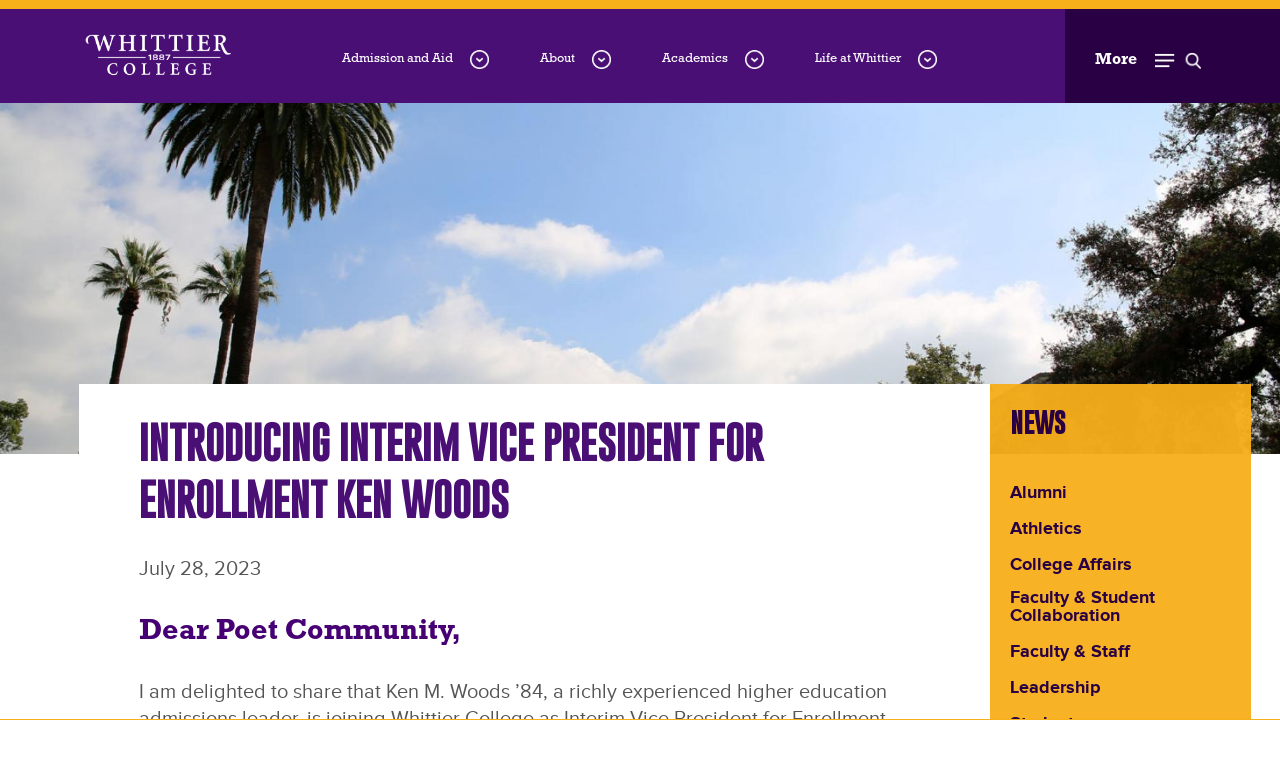

--- FILE ---
content_type: text/html; charset=UTF-8
request_url: https://whittier.edu/news/fri-07282023-1200-pm/introducing-interim-vice-president-enrollment-ken-woods
body_size: 24861
content:
<!DOCTYPE html>
<html lang="en" dir="ltr" prefix="content: http://purl.org/rss/1.0/modules/content/  dc: http://purl.org/dc/terms/  foaf: http://xmlns.com/foaf/0.1/  og: http://ogp.me/ns#  rdfs: http://www.w3.org/2000/01/rdf-schema#  schema: http://schema.org/  sioc: http://rdfs.org/sioc/ns#  sioct: http://rdfs.org/sioc/types#  skos: http://www.w3.org/2004/02/skos/core#  xsd: http://www.w3.org/2001/XMLSchema# ">
	<head>
		<link rel="apple-touch-icon" sizes="180x180" href="https://www.whittier.edu/themes/whittier/images/apple-touch-icon.png">
		<link rel="icon" type="image/png" sizes="32x32" href="https://www.whittier.edu/themes/whittier/images/favicon-32x32.png">
		<link rel="icon" type="image/png" sizes="16x16" href="https://www.whittier.edu/themes/whittier/images/favicon-16x16.png">
		<link rel="manifest" href="https://www.whittier.edu/themes/whittier/images/site.webmanifest">
		<link rel="mask-icon" href="https://www.whittier.edu/themes/whittier/images/safari-pinned-tab.svg" color="#5bbad5">
		<link rel="shortcut icon" href="https://www.whittier.edu/themes/whittier/images/whittierfav.png">
        <link rel="stylesheet" type="text/css" href="/themes/whittier/css/whittier-overrides.css">
		<meta name="msapplication-TileColor" content="#da532c">
		<meta name="msapplication-config" content="https://www.whittier.edu/themes/whittier/images/browserconfig.xml">
        <meta name="facebook-domain-verification" content="699cbfsvw4vcly52r90tr0r4vzdujz" />
		<meta name="theme-color" content="#ffffff">
		<meta charset="utf-8"><script type="text/javascript">(window.NREUM||(NREUM={})).init={ajax:{deny_list:["bam.nr-data.net"]},feature_flags:["soft_nav"]};(window.NREUM||(NREUM={})).loader_config={licenseKey:"cd39d78ef2",applicationID:"40798164",browserID:"40798269"};;/*! For license information please see nr-loader-rum-1.308.0.min.js.LICENSE.txt */
(()=>{var e,t,r={163:(e,t,r)=>{"use strict";r.d(t,{j:()=>E});var n=r(384),i=r(1741);var a=r(2555);r(860).K7.genericEvents;const s="experimental.resources",o="register",c=e=>{if(!e||"string"!=typeof e)return!1;try{document.createDocumentFragment().querySelector(e)}catch{return!1}return!0};var d=r(2614),u=r(944),l=r(8122);const f="[data-nr-mask]",g=e=>(0,l.a)(e,(()=>{const e={feature_flags:[],experimental:{allow_registered_children:!1,resources:!1},mask_selector:"*",block_selector:"[data-nr-block]",mask_input_options:{color:!1,date:!1,"datetime-local":!1,email:!1,month:!1,number:!1,range:!1,search:!1,tel:!1,text:!1,time:!1,url:!1,week:!1,textarea:!1,select:!1,password:!0}};return{ajax:{deny_list:void 0,block_internal:!0,enabled:!0,autoStart:!0},api:{get allow_registered_children(){return e.feature_flags.includes(o)||e.experimental.allow_registered_children},set allow_registered_children(t){e.experimental.allow_registered_children=t},duplicate_registered_data:!1},browser_consent_mode:{enabled:!1},distributed_tracing:{enabled:void 0,exclude_newrelic_header:void 0,cors_use_newrelic_header:void 0,cors_use_tracecontext_headers:void 0,allowed_origins:void 0},get feature_flags(){return e.feature_flags},set feature_flags(t){e.feature_flags=t},generic_events:{enabled:!0,autoStart:!0},harvest:{interval:30},jserrors:{enabled:!0,autoStart:!0},logging:{enabled:!0,autoStart:!0},metrics:{enabled:!0,autoStart:!0},obfuscate:void 0,page_action:{enabled:!0},page_view_event:{enabled:!0,autoStart:!0},page_view_timing:{enabled:!0,autoStart:!0},performance:{capture_marks:!1,capture_measures:!1,capture_detail:!0,resources:{get enabled(){return e.feature_flags.includes(s)||e.experimental.resources},set enabled(t){e.experimental.resources=t},asset_types:[],first_party_domains:[],ignore_newrelic:!0}},privacy:{cookies_enabled:!0},proxy:{assets:void 0,beacon:void 0},session:{expiresMs:d.wk,inactiveMs:d.BB},session_replay:{autoStart:!0,enabled:!1,preload:!1,sampling_rate:10,error_sampling_rate:100,collect_fonts:!1,inline_images:!1,fix_stylesheets:!0,mask_all_inputs:!0,get mask_text_selector(){return e.mask_selector},set mask_text_selector(t){c(t)?e.mask_selector="".concat(t,",").concat(f):""===t||null===t?e.mask_selector=f:(0,u.R)(5,t)},get block_class(){return"nr-block"},get ignore_class(){return"nr-ignore"},get mask_text_class(){return"nr-mask"},get block_selector(){return e.block_selector},set block_selector(t){c(t)?e.block_selector+=",".concat(t):""!==t&&(0,u.R)(6,t)},get mask_input_options(){return e.mask_input_options},set mask_input_options(t){t&&"object"==typeof t?e.mask_input_options={...t,password:!0}:(0,u.R)(7,t)}},session_trace:{enabled:!0,autoStart:!0},soft_navigations:{enabled:!0,autoStart:!0},spa:{enabled:!0,autoStart:!0},ssl:void 0,user_actions:{enabled:!0,elementAttributes:["id","className","tagName","type"]}}})());var p=r(6154),m=r(9324);let h=0;const v={buildEnv:m.F3,distMethod:m.Xs,version:m.xv,originTime:p.WN},b={consented:!1},y={appMetadata:{},get consented(){return this.session?.state?.consent||b.consented},set consented(e){b.consented=e},customTransaction:void 0,denyList:void 0,disabled:!1,harvester:void 0,isolatedBacklog:!1,isRecording:!1,loaderType:void 0,maxBytes:3e4,obfuscator:void 0,onerror:void 0,ptid:void 0,releaseIds:{},session:void 0,timeKeeper:void 0,registeredEntities:[],jsAttributesMetadata:{bytes:0},get harvestCount(){return++h}},_=e=>{const t=(0,l.a)(e,y),r=Object.keys(v).reduce((e,t)=>(e[t]={value:v[t],writable:!1,configurable:!0,enumerable:!0},e),{});return Object.defineProperties(t,r)};var w=r(5701);const x=e=>{const t=e.startsWith("http");e+="/",r.p=t?e:"https://"+e};var R=r(7836),k=r(3241);const A={accountID:void 0,trustKey:void 0,agentID:void 0,licenseKey:void 0,applicationID:void 0,xpid:void 0},S=e=>(0,l.a)(e,A),T=new Set;function E(e,t={},r,s){let{init:o,info:c,loader_config:d,runtime:u={},exposed:l=!0}=t;if(!c){const e=(0,n.pV)();o=e.init,c=e.info,d=e.loader_config}e.init=g(o||{}),e.loader_config=S(d||{}),c.jsAttributes??={},p.bv&&(c.jsAttributes.isWorker=!0),e.info=(0,a.D)(c);const f=e.init,m=[c.beacon,c.errorBeacon];T.has(e.agentIdentifier)||(f.proxy.assets&&(x(f.proxy.assets),m.push(f.proxy.assets)),f.proxy.beacon&&m.push(f.proxy.beacon),e.beacons=[...m],function(e){const t=(0,n.pV)();Object.getOwnPropertyNames(i.W.prototype).forEach(r=>{const n=i.W.prototype[r];if("function"!=typeof n||"constructor"===n)return;let a=t[r];e[r]&&!1!==e.exposed&&"micro-agent"!==e.runtime?.loaderType&&(t[r]=(...t)=>{const n=e[r](...t);return a?a(...t):n})})}(e),(0,n.US)("activatedFeatures",w.B)),u.denyList=[...f.ajax.deny_list||[],...f.ajax.block_internal?m:[]],u.ptid=e.agentIdentifier,u.loaderType=r,e.runtime=_(u),T.has(e.agentIdentifier)||(e.ee=R.ee.get(e.agentIdentifier),e.exposed=l,(0,k.W)({agentIdentifier:e.agentIdentifier,drained:!!w.B?.[e.agentIdentifier],type:"lifecycle",name:"initialize",feature:void 0,data:e.config})),T.add(e.agentIdentifier)}},384:(e,t,r)=>{"use strict";r.d(t,{NT:()=>s,US:()=>u,Zm:()=>o,bQ:()=>d,dV:()=>c,pV:()=>l});var n=r(6154),i=r(1863),a=r(1910);const s={beacon:"bam.nr-data.net",errorBeacon:"bam.nr-data.net"};function o(){return n.gm.NREUM||(n.gm.NREUM={}),void 0===n.gm.newrelic&&(n.gm.newrelic=n.gm.NREUM),n.gm.NREUM}function c(){let e=o();return e.o||(e.o={ST:n.gm.setTimeout,SI:n.gm.setImmediate||n.gm.setInterval,CT:n.gm.clearTimeout,XHR:n.gm.XMLHttpRequest,REQ:n.gm.Request,EV:n.gm.Event,PR:n.gm.Promise,MO:n.gm.MutationObserver,FETCH:n.gm.fetch,WS:n.gm.WebSocket},(0,a.i)(...Object.values(e.o))),e}function d(e,t){let r=o();r.initializedAgents??={},t.initializedAt={ms:(0,i.t)(),date:new Date},r.initializedAgents[e]=t}function u(e,t){o()[e]=t}function l(){return function(){let e=o();const t=e.info||{};e.info={beacon:s.beacon,errorBeacon:s.errorBeacon,...t}}(),function(){let e=o();const t=e.init||{};e.init={...t}}(),c(),function(){let e=o();const t=e.loader_config||{};e.loader_config={...t}}(),o()}},782:(e,t,r)=>{"use strict";r.d(t,{T:()=>n});const n=r(860).K7.pageViewTiming},860:(e,t,r)=>{"use strict";r.d(t,{$J:()=>u,K7:()=>c,P3:()=>d,XX:()=>i,Yy:()=>o,df:()=>a,qY:()=>n,v4:()=>s});const n="events",i="jserrors",a="browser/blobs",s="rum",o="browser/logs",c={ajax:"ajax",genericEvents:"generic_events",jserrors:i,logging:"logging",metrics:"metrics",pageAction:"page_action",pageViewEvent:"page_view_event",pageViewTiming:"page_view_timing",sessionReplay:"session_replay",sessionTrace:"session_trace",softNav:"soft_navigations",spa:"spa"},d={[c.pageViewEvent]:1,[c.pageViewTiming]:2,[c.metrics]:3,[c.jserrors]:4,[c.spa]:5,[c.ajax]:6,[c.sessionTrace]:7,[c.softNav]:8,[c.sessionReplay]:9,[c.logging]:10,[c.genericEvents]:11},u={[c.pageViewEvent]:s,[c.pageViewTiming]:n,[c.ajax]:n,[c.spa]:n,[c.softNav]:n,[c.metrics]:i,[c.jserrors]:i,[c.sessionTrace]:a,[c.sessionReplay]:a,[c.logging]:o,[c.genericEvents]:"ins"}},944:(e,t,r)=>{"use strict";r.d(t,{R:()=>i});var n=r(3241);function i(e,t){"function"==typeof console.debug&&(console.debug("New Relic Warning: https://github.com/newrelic/newrelic-browser-agent/blob/main/docs/warning-codes.md#".concat(e),t),(0,n.W)({agentIdentifier:null,drained:null,type:"data",name:"warn",feature:"warn",data:{code:e,secondary:t}}))}},1687:(e,t,r)=>{"use strict";r.d(t,{Ak:()=>d,Ze:()=>f,x3:()=>u});var n=r(3241),i=r(7836),a=r(3606),s=r(860),o=r(2646);const c={};function d(e,t){const r={staged:!1,priority:s.P3[t]||0};l(e),c[e].get(t)||c[e].set(t,r)}function u(e,t){e&&c[e]&&(c[e].get(t)&&c[e].delete(t),p(e,t,!1),c[e].size&&g(e))}function l(e){if(!e)throw new Error("agentIdentifier required");c[e]||(c[e]=new Map)}function f(e="",t="feature",r=!1){if(l(e),!e||!c[e].get(t)||r)return p(e,t);c[e].get(t).staged=!0,g(e)}function g(e){const t=Array.from(c[e]);t.every(([e,t])=>t.staged)&&(t.sort((e,t)=>e[1].priority-t[1].priority),t.forEach(([t])=>{c[e].delete(t),p(e,t)}))}function p(e,t,r=!0){const s=e?i.ee.get(e):i.ee,c=a.i.handlers;if(!s.aborted&&s.backlog&&c){if((0,n.W)({agentIdentifier:e,type:"lifecycle",name:"drain",feature:t}),r){const e=s.backlog[t],r=c[t];if(r){for(let t=0;e&&t<e.length;++t)m(e[t],r);Object.entries(r).forEach(([e,t])=>{Object.values(t||{}).forEach(t=>{t[0]?.on&&t[0]?.context()instanceof o.y&&t[0].on(e,t[1])})})}}s.isolatedBacklog||delete c[t],s.backlog[t]=null,s.emit("drain-"+t,[])}}function m(e,t){var r=e[1];Object.values(t[r]||{}).forEach(t=>{var r=e[0];if(t[0]===r){var n=t[1],i=e[3],a=e[2];n.apply(i,a)}})}},1738:(e,t,r)=>{"use strict";r.d(t,{U:()=>g,Y:()=>f});var n=r(3241),i=r(9908),a=r(1863),s=r(944),o=r(5701),c=r(3969),d=r(8362),u=r(860),l=r(4261);function f(e,t,r,a){const f=a||r;!f||f[e]&&f[e]!==d.d.prototype[e]||(f[e]=function(){(0,i.p)(c.xV,["API/"+e+"/called"],void 0,u.K7.metrics,r.ee),(0,n.W)({agentIdentifier:r.agentIdentifier,drained:!!o.B?.[r.agentIdentifier],type:"data",name:"api",feature:l.Pl+e,data:{}});try{return t.apply(this,arguments)}catch(e){(0,s.R)(23,e)}})}function g(e,t,r,n,s){const o=e.info;null===r?delete o.jsAttributes[t]:o.jsAttributes[t]=r,(s||null===r)&&(0,i.p)(l.Pl+n,[(0,a.t)(),t,r],void 0,"session",e.ee)}},1741:(e,t,r)=>{"use strict";r.d(t,{W:()=>a});var n=r(944),i=r(4261);class a{#e(e,...t){if(this[e]!==a.prototype[e])return this[e](...t);(0,n.R)(35,e)}addPageAction(e,t){return this.#e(i.hG,e,t)}register(e){return this.#e(i.eY,e)}recordCustomEvent(e,t){return this.#e(i.fF,e,t)}setPageViewName(e,t){return this.#e(i.Fw,e,t)}setCustomAttribute(e,t,r){return this.#e(i.cD,e,t,r)}noticeError(e,t){return this.#e(i.o5,e,t)}setUserId(e,t=!1){return this.#e(i.Dl,e,t)}setApplicationVersion(e){return this.#e(i.nb,e)}setErrorHandler(e){return this.#e(i.bt,e)}addRelease(e,t){return this.#e(i.k6,e,t)}log(e,t){return this.#e(i.$9,e,t)}start(){return this.#e(i.d3)}finished(e){return this.#e(i.BL,e)}recordReplay(){return this.#e(i.CH)}pauseReplay(){return this.#e(i.Tb)}addToTrace(e){return this.#e(i.U2,e)}setCurrentRouteName(e){return this.#e(i.PA,e)}interaction(e){return this.#e(i.dT,e)}wrapLogger(e,t,r){return this.#e(i.Wb,e,t,r)}measure(e,t){return this.#e(i.V1,e,t)}consent(e){return this.#e(i.Pv,e)}}},1863:(e,t,r)=>{"use strict";function n(){return Math.floor(performance.now())}r.d(t,{t:()=>n})},1910:(e,t,r)=>{"use strict";r.d(t,{i:()=>a});var n=r(944);const i=new Map;function a(...e){return e.every(e=>{if(i.has(e))return i.get(e);const t="function"==typeof e?e.toString():"",r=t.includes("[native code]"),a=t.includes("nrWrapper");return r||a||(0,n.R)(64,e?.name||t),i.set(e,r),r})}},2555:(e,t,r)=>{"use strict";r.d(t,{D:()=>o,f:()=>s});var n=r(384),i=r(8122);const a={beacon:n.NT.beacon,errorBeacon:n.NT.errorBeacon,licenseKey:void 0,applicationID:void 0,sa:void 0,queueTime:void 0,applicationTime:void 0,ttGuid:void 0,user:void 0,account:void 0,product:void 0,extra:void 0,jsAttributes:{},userAttributes:void 0,atts:void 0,transactionName:void 0,tNamePlain:void 0};function s(e){try{return!!e.licenseKey&&!!e.errorBeacon&&!!e.applicationID}catch(e){return!1}}const o=e=>(0,i.a)(e,a)},2614:(e,t,r)=>{"use strict";r.d(t,{BB:()=>s,H3:()=>n,g:()=>d,iL:()=>c,tS:()=>o,uh:()=>i,wk:()=>a});const n="NRBA",i="SESSION",a=144e5,s=18e5,o={STARTED:"session-started",PAUSE:"session-pause",RESET:"session-reset",RESUME:"session-resume",UPDATE:"session-update"},c={SAME_TAB:"same-tab",CROSS_TAB:"cross-tab"},d={OFF:0,FULL:1,ERROR:2}},2646:(e,t,r)=>{"use strict";r.d(t,{y:()=>n});class n{constructor(e){this.contextId=e}}},2843:(e,t,r)=>{"use strict";r.d(t,{G:()=>a,u:()=>i});var n=r(3878);function i(e,t=!1,r,i){(0,n.DD)("visibilitychange",function(){if(t)return void("hidden"===document.visibilityState&&e());e(document.visibilityState)},r,i)}function a(e,t,r){(0,n.sp)("pagehide",e,t,r)}},3241:(e,t,r)=>{"use strict";r.d(t,{W:()=>a});var n=r(6154);const i="newrelic";function a(e={}){try{n.gm.dispatchEvent(new CustomEvent(i,{detail:e}))}catch(e){}}},3606:(e,t,r)=>{"use strict";r.d(t,{i:()=>a});var n=r(9908);a.on=s;var i=a.handlers={};function a(e,t,r,a){s(a||n.d,i,e,t,r)}function s(e,t,r,i,a){a||(a="feature"),e||(e=n.d);var s=t[a]=t[a]||{};(s[r]=s[r]||[]).push([e,i])}},3878:(e,t,r)=>{"use strict";function n(e,t){return{capture:e,passive:!1,signal:t}}function i(e,t,r=!1,i){window.addEventListener(e,t,n(r,i))}function a(e,t,r=!1,i){document.addEventListener(e,t,n(r,i))}r.d(t,{DD:()=>a,jT:()=>n,sp:()=>i})},3969:(e,t,r)=>{"use strict";r.d(t,{TZ:()=>n,XG:()=>o,rs:()=>i,xV:()=>s,z_:()=>a});const n=r(860).K7.metrics,i="sm",a="cm",s="storeSupportabilityMetrics",o="storeEventMetrics"},4234:(e,t,r)=>{"use strict";r.d(t,{W:()=>a});var n=r(7836),i=r(1687);class a{constructor(e,t){this.agentIdentifier=e,this.ee=n.ee.get(e),this.featureName=t,this.blocked=!1}deregisterDrain(){(0,i.x3)(this.agentIdentifier,this.featureName)}}},4261:(e,t,r)=>{"use strict";r.d(t,{$9:()=>d,BL:()=>o,CH:()=>g,Dl:()=>_,Fw:()=>y,PA:()=>h,Pl:()=>n,Pv:()=>k,Tb:()=>l,U2:()=>a,V1:()=>R,Wb:()=>x,bt:()=>b,cD:()=>v,d3:()=>w,dT:()=>c,eY:()=>p,fF:()=>f,hG:()=>i,k6:()=>s,nb:()=>m,o5:()=>u});const n="api-",i="addPageAction",a="addToTrace",s="addRelease",o="finished",c="interaction",d="log",u="noticeError",l="pauseReplay",f="recordCustomEvent",g="recordReplay",p="register",m="setApplicationVersion",h="setCurrentRouteName",v="setCustomAttribute",b="setErrorHandler",y="setPageViewName",_="setUserId",w="start",x="wrapLogger",R="measure",k="consent"},5289:(e,t,r)=>{"use strict";r.d(t,{GG:()=>s,Qr:()=>c,sB:()=>o});var n=r(3878),i=r(6389);function a(){return"undefined"==typeof document||"complete"===document.readyState}function s(e,t){if(a())return e();const r=(0,i.J)(e),s=setInterval(()=>{a()&&(clearInterval(s),r())},500);(0,n.sp)("load",r,t)}function o(e){if(a())return e();(0,n.DD)("DOMContentLoaded",e)}function c(e){if(a())return e();(0,n.sp)("popstate",e)}},5607:(e,t,r)=>{"use strict";r.d(t,{W:()=>n});const n=(0,r(9566).bz)()},5701:(e,t,r)=>{"use strict";r.d(t,{B:()=>a,t:()=>s});var n=r(3241);const i=new Set,a={};function s(e,t){const r=t.agentIdentifier;a[r]??={},e&&"object"==typeof e&&(i.has(r)||(t.ee.emit("rumresp",[e]),a[r]=e,i.add(r),(0,n.W)({agentIdentifier:r,loaded:!0,drained:!0,type:"lifecycle",name:"load",feature:void 0,data:e})))}},6154:(e,t,r)=>{"use strict";r.d(t,{OF:()=>c,RI:()=>i,WN:()=>u,bv:()=>a,eN:()=>l,gm:()=>s,mw:()=>o,sb:()=>d});var n=r(1863);const i="undefined"!=typeof window&&!!window.document,a="undefined"!=typeof WorkerGlobalScope&&("undefined"!=typeof self&&self instanceof WorkerGlobalScope&&self.navigator instanceof WorkerNavigator||"undefined"!=typeof globalThis&&globalThis instanceof WorkerGlobalScope&&globalThis.navigator instanceof WorkerNavigator),s=i?window:"undefined"!=typeof WorkerGlobalScope&&("undefined"!=typeof self&&self instanceof WorkerGlobalScope&&self||"undefined"!=typeof globalThis&&globalThis instanceof WorkerGlobalScope&&globalThis),o=Boolean("hidden"===s?.document?.visibilityState),c=/iPad|iPhone|iPod/.test(s.navigator?.userAgent),d=c&&"undefined"==typeof SharedWorker,u=((()=>{const e=s.navigator?.userAgent?.match(/Firefox[/\s](\d+\.\d+)/);Array.isArray(e)&&e.length>=2&&e[1]})(),Date.now()-(0,n.t)()),l=()=>"undefined"!=typeof PerformanceNavigationTiming&&s?.performance?.getEntriesByType("navigation")?.[0]?.responseStart},6389:(e,t,r)=>{"use strict";function n(e,t=500,r={}){const n=r?.leading||!1;let i;return(...r)=>{n&&void 0===i&&(e.apply(this,r),i=setTimeout(()=>{i=clearTimeout(i)},t)),n||(clearTimeout(i),i=setTimeout(()=>{e.apply(this,r)},t))}}function i(e){let t=!1;return(...r)=>{t||(t=!0,e.apply(this,r))}}r.d(t,{J:()=>i,s:()=>n})},6630:(e,t,r)=>{"use strict";r.d(t,{T:()=>n});const n=r(860).K7.pageViewEvent},7699:(e,t,r)=>{"use strict";r.d(t,{It:()=>a,KC:()=>o,No:()=>i,qh:()=>s});var n=r(860);const i=16e3,a=1e6,s="SESSION_ERROR",o={[n.K7.logging]:!0,[n.K7.genericEvents]:!1,[n.K7.jserrors]:!1,[n.K7.ajax]:!1}},7836:(e,t,r)=>{"use strict";r.d(t,{P:()=>o,ee:()=>c});var n=r(384),i=r(8990),a=r(2646),s=r(5607);const o="nr@context:".concat(s.W),c=function e(t,r){var n={},s={},u={},l=!1;try{l=16===r.length&&d.initializedAgents?.[r]?.runtime.isolatedBacklog}catch(e){}var f={on:p,addEventListener:p,removeEventListener:function(e,t){var r=n[e];if(!r)return;for(var i=0;i<r.length;i++)r[i]===t&&r.splice(i,1)},emit:function(e,r,n,i,a){!1!==a&&(a=!0);if(c.aborted&&!i)return;t&&a&&t.emit(e,r,n);var o=g(n);m(e).forEach(e=>{e.apply(o,r)});var d=v()[s[e]];d&&d.push([f,e,r,o]);return o},get:h,listeners:m,context:g,buffer:function(e,t){const r=v();if(t=t||"feature",f.aborted)return;Object.entries(e||{}).forEach(([e,n])=>{s[n]=t,t in r||(r[t]=[])})},abort:function(){f._aborted=!0,Object.keys(f.backlog).forEach(e=>{delete f.backlog[e]})},isBuffering:function(e){return!!v()[s[e]]},debugId:r,backlog:l?{}:t&&"object"==typeof t.backlog?t.backlog:{},isolatedBacklog:l};return Object.defineProperty(f,"aborted",{get:()=>{let e=f._aborted||!1;return e||(t&&(e=t.aborted),e)}}),f;function g(e){return e&&e instanceof a.y?e:e?(0,i.I)(e,o,()=>new a.y(o)):new a.y(o)}function p(e,t){n[e]=m(e).concat(t)}function m(e){return n[e]||[]}function h(t){return u[t]=u[t]||e(f,t)}function v(){return f.backlog}}(void 0,"globalEE"),d=(0,n.Zm)();d.ee||(d.ee=c)},8122:(e,t,r)=>{"use strict";r.d(t,{a:()=>i});var n=r(944);function i(e,t){try{if(!e||"object"!=typeof e)return(0,n.R)(3);if(!t||"object"!=typeof t)return(0,n.R)(4);const r=Object.create(Object.getPrototypeOf(t),Object.getOwnPropertyDescriptors(t)),a=0===Object.keys(r).length?e:r;for(let s in a)if(void 0!==e[s])try{if(null===e[s]){r[s]=null;continue}Array.isArray(e[s])&&Array.isArray(t[s])?r[s]=Array.from(new Set([...e[s],...t[s]])):"object"==typeof e[s]&&"object"==typeof t[s]?r[s]=i(e[s],t[s]):r[s]=e[s]}catch(e){r[s]||(0,n.R)(1,e)}return r}catch(e){(0,n.R)(2,e)}}},8362:(e,t,r)=>{"use strict";r.d(t,{d:()=>a});var n=r(9566),i=r(1741);class a extends i.W{agentIdentifier=(0,n.LA)(16)}},8374:(e,t,r)=>{r.nc=(()=>{try{return document?.currentScript?.nonce}catch(e){}return""})()},8990:(e,t,r)=>{"use strict";r.d(t,{I:()=>i});var n=Object.prototype.hasOwnProperty;function i(e,t,r){if(n.call(e,t))return e[t];var i=r();if(Object.defineProperty&&Object.keys)try{return Object.defineProperty(e,t,{value:i,writable:!0,enumerable:!1}),i}catch(e){}return e[t]=i,i}},9324:(e,t,r)=>{"use strict";r.d(t,{F3:()=>i,Xs:()=>a,xv:()=>n});const n="1.308.0",i="PROD",a="CDN"},9566:(e,t,r)=>{"use strict";r.d(t,{LA:()=>o,bz:()=>s});var n=r(6154);const i="xxxxxxxx-xxxx-4xxx-yxxx-xxxxxxxxxxxx";function a(e,t){return e?15&e[t]:16*Math.random()|0}function s(){const e=n.gm?.crypto||n.gm?.msCrypto;let t,r=0;return e&&e.getRandomValues&&(t=e.getRandomValues(new Uint8Array(30))),i.split("").map(e=>"x"===e?a(t,r++).toString(16):"y"===e?(3&a()|8).toString(16):e).join("")}function o(e){const t=n.gm?.crypto||n.gm?.msCrypto;let r,i=0;t&&t.getRandomValues&&(r=t.getRandomValues(new Uint8Array(e)));const s=[];for(var o=0;o<e;o++)s.push(a(r,i++).toString(16));return s.join("")}},9908:(e,t,r)=>{"use strict";r.d(t,{d:()=>n,p:()=>i});var n=r(7836).ee.get("handle");function i(e,t,r,i,a){a?(a.buffer([e],i),a.emit(e,t,r)):(n.buffer([e],i),n.emit(e,t,r))}}},n={};function i(e){var t=n[e];if(void 0!==t)return t.exports;var a=n[e]={exports:{}};return r[e](a,a.exports,i),a.exports}i.m=r,i.d=(e,t)=>{for(var r in t)i.o(t,r)&&!i.o(e,r)&&Object.defineProperty(e,r,{enumerable:!0,get:t[r]})},i.f={},i.e=e=>Promise.all(Object.keys(i.f).reduce((t,r)=>(i.f[r](e,t),t),[])),i.u=e=>"nr-rum-1.308.0.min.js",i.o=(e,t)=>Object.prototype.hasOwnProperty.call(e,t),e={},t="NRBA-1.308.0.PROD:",i.l=(r,n,a,s)=>{if(e[r])e[r].push(n);else{var o,c;if(void 0!==a)for(var d=document.getElementsByTagName("script"),u=0;u<d.length;u++){var l=d[u];if(l.getAttribute("src")==r||l.getAttribute("data-webpack")==t+a){o=l;break}}if(!o){c=!0;var f={296:"sha512-+MIMDsOcckGXa1EdWHqFNv7P+JUkd5kQwCBr3KE6uCvnsBNUrdSt4a/3/L4j4TxtnaMNjHpza2/erNQbpacJQA=="};(o=document.createElement("script")).charset="utf-8",i.nc&&o.setAttribute("nonce",i.nc),o.setAttribute("data-webpack",t+a),o.src=r,0!==o.src.indexOf(window.location.origin+"/")&&(o.crossOrigin="anonymous"),f[s]&&(o.integrity=f[s])}e[r]=[n];var g=(t,n)=>{o.onerror=o.onload=null,clearTimeout(p);var i=e[r];if(delete e[r],o.parentNode&&o.parentNode.removeChild(o),i&&i.forEach(e=>e(n)),t)return t(n)},p=setTimeout(g.bind(null,void 0,{type:"timeout",target:o}),12e4);o.onerror=g.bind(null,o.onerror),o.onload=g.bind(null,o.onload),c&&document.head.appendChild(o)}},i.r=e=>{"undefined"!=typeof Symbol&&Symbol.toStringTag&&Object.defineProperty(e,Symbol.toStringTag,{value:"Module"}),Object.defineProperty(e,"__esModule",{value:!0})},i.p="https://js-agent.newrelic.com/",(()=>{var e={374:0,840:0};i.f.j=(t,r)=>{var n=i.o(e,t)?e[t]:void 0;if(0!==n)if(n)r.push(n[2]);else{var a=new Promise((r,i)=>n=e[t]=[r,i]);r.push(n[2]=a);var s=i.p+i.u(t),o=new Error;i.l(s,r=>{if(i.o(e,t)&&(0!==(n=e[t])&&(e[t]=void 0),n)){var a=r&&("load"===r.type?"missing":r.type),s=r&&r.target&&r.target.src;o.message="Loading chunk "+t+" failed: ("+a+": "+s+")",o.name="ChunkLoadError",o.type=a,o.request=s,n[1](o)}},"chunk-"+t,t)}};var t=(t,r)=>{var n,a,[s,o,c]=r,d=0;if(s.some(t=>0!==e[t])){for(n in o)i.o(o,n)&&(i.m[n]=o[n]);if(c)c(i)}for(t&&t(r);d<s.length;d++)a=s[d],i.o(e,a)&&e[a]&&e[a][0](),e[a]=0},r=self["webpackChunk:NRBA-1.308.0.PROD"]=self["webpackChunk:NRBA-1.308.0.PROD"]||[];r.forEach(t.bind(null,0)),r.push=t.bind(null,r.push.bind(r))})(),(()=>{"use strict";i(8374);var e=i(8362),t=i(860);const r=Object.values(t.K7);var n=i(163);var a=i(9908),s=i(1863),o=i(4261),c=i(1738);var d=i(1687),u=i(4234),l=i(5289),f=i(6154),g=i(944),p=i(384);const m=e=>f.RI&&!0===e?.privacy.cookies_enabled;function h(e){return!!(0,p.dV)().o.MO&&m(e)&&!0===e?.session_trace.enabled}var v=i(6389),b=i(7699);class y extends u.W{constructor(e,t){super(e.agentIdentifier,t),this.agentRef=e,this.abortHandler=void 0,this.featAggregate=void 0,this.loadedSuccessfully=void 0,this.onAggregateImported=new Promise(e=>{this.loadedSuccessfully=e}),this.deferred=Promise.resolve(),!1===e.init[this.featureName].autoStart?this.deferred=new Promise((t,r)=>{this.ee.on("manual-start-all",(0,v.J)(()=>{(0,d.Ak)(e.agentIdentifier,this.featureName),t()}))}):(0,d.Ak)(e.agentIdentifier,t)}importAggregator(e,t,r={}){if(this.featAggregate)return;const n=async()=>{let n;await this.deferred;try{if(m(e.init)){const{setupAgentSession:t}=await i.e(296).then(i.bind(i,3305));n=t(e)}}catch(e){(0,g.R)(20,e),this.ee.emit("internal-error",[e]),(0,a.p)(b.qh,[e],void 0,this.featureName,this.ee)}try{if(!this.#t(this.featureName,n,e.init))return(0,d.Ze)(this.agentIdentifier,this.featureName),void this.loadedSuccessfully(!1);const{Aggregate:i}=await t();this.featAggregate=new i(e,r),e.runtime.harvester.initializedAggregates.push(this.featAggregate),this.loadedSuccessfully(!0)}catch(e){(0,g.R)(34,e),this.abortHandler?.(),(0,d.Ze)(this.agentIdentifier,this.featureName,!0),this.loadedSuccessfully(!1),this.ee&&this.ee.abort()}};f.RI?(0,l.GG)(()=>n(),!0):n()}#t(e,r,n){if(this.blocked)return!1;switch(e){case t.K7.sessionReplay:return h(n)&&!!r;case t.K7.sessionTrace:return!!r;default:return!0}}}var _=i(6630),w=i(2614),x=i(3241);class R extends y{static featureName=_.T;constructor(e){var t;super(e,_.T),this.setupInspectionEvents(e.agentIdentifier),t=e,(0,c.Y)(o.Fw,function(e,r){"string"==typeof e&&("/"!==e.charAt(0)&&(e="/"+e),t.runtime.customTransaction=(r||"http://custom.transaction")+e,(0,a.p)(o.Pl+o.Fw,[(0,s.t)()],void 0,void 0,t.ee))},t),this.importAggregator(e,()=>i.e(296).then(i.bind(i,3943)))}setupInspectionEvents(e){const t=(t,r)=>{t&&(0,x.W)({agentIdentifier:e,timeStamp:t.timeStamp,loaded:"complete"===t.target.readyState,type:"window",name:r,data:t.target.location+""})};(0,l.sB)(e=>{t(e,"DOMContentLoaded")}),(0,l.GG)(e=>{t(e,"load")}),(0,l.Qr)(e=>{t(e,"navigate")}),this.ee.on(w.tS.UPDATE,(t,r)=>{(0,x.W)({agentIdentifier:e,type:"lifecycle",name:"session",data:r})})}}class k extends e.d{constructor(e){var t;(super(),f.gm)?(this.features={},(0,p.bQ)(this.agentIdentifier,this),this.desiredFeatures=new Set(e.features||[]),this.desiredFeatures.add(R),(0,n.j)(this,e,e.loaderType||"agent"),t=this,(0,c.Y)(o.cD,function(e,r,n=!1){if("string"==typeof e){if(["string","number","boolean"].includes(typeof r)||null===r)return(0,c.U)(t,e,r,o.cD,n);(0,g.R)(40,typeof r)}else(0,g.R)(39,typeof e)},t),function(e){(0,c.Y)(o.Dl,function(t,r=!1){if("string"!=typeof t&&null!==t)return void(0,g.R)(41,typeof t);const n=e.info.jsAttributes["enduser.id"];r&&null!=n&&n!==t?(0,a.p)(o.Pl+"setUserIdAndResetSession",[t],void 0,"session",e.ee):(0,c.U)(e,"enduser.id",t,o.Dl,!0)},e)}(this),function(e){(0,c.Y)(o.nb,function(t){if("string"==typeof t||null===t)return(0,c.U)(e,"application.version",t,o.nb,!1);(0,g.R)(42,typeof t)},e)}(this),function(e){(0,c.Y)(o.d3,function(){e.ee.emit("manual-start-all")},e)}(this),function(e){(0,c.Y)(o.Pv,function(t=!0){if("boolean"==typeof t){if((0,a.p)(o.Pl+o.Pv,[t],void 0,"session",e.ee),e.runtime.consented=t,t){const t=e.features.page_view_event;t.onAggregateImported.then(e=>{const r=t.featAggregate;e&&!r.sentRum&&r.sendRum()})}}else(0,g.R)(65,typeof t)},e)}(this),this.run()):(0,g.R)(21)}get config(){return{info:this.info,init:this.init,loader_config:this.loader_config,runtime:this.runtime}}get api(){return this}run(){try{const e=function(e){const t={};return r.forEach(r=>{t[r]=!!e[r]?.enabled}),t}(this.init),n=[...this.desiredFeatures];n.sort((e,r)=>t.P3[e.featureName]-t.P3[r.featureName]),n.forEach(r=>{if(!e[r.featureName]&&r.featureName!==t.K7.pageViewEvent)return;if(r.featureName===t.K7.spa)return void(0,g.R)(67);const n=function(e){switch(e){case t.K7.ajax:return[t.K7.jserrors];case t.K7.sessionTrace:return[t.K7.ajax,t.K7.pageViewEvent];case t.K7.sessionReplay:return[t.K7.sessionTrace];case t.K7.pageViewTiming:return[t.K7.pageViewEvent];default:return[]}}(r.featureName).filter(e=>!(e in this.features));n.length>0&&(0,g.R)(36,{targetFeature:r.featureName,missingDependencies:n}),this.features[r.featureName]=new r(this)})}catch(e){(0,g.R)(22,e);for(const e in this.features)this.features[e].abortHandler?.();const t=(0,p.Zm)();delete t.initializedAgents[this.agentIdentifier]?.features,delete this.sharedAggregator;return t.ee.get(this.agentIdentifier).abort(),!1}}}var A=i(2843),S=i(782);class T extends y{static featureName=S.T;constructor(e){super(e,S.T),f.RI&&((0,A.u)(()=>(0,a.p)("docHidden",[(0,s.t)()],void 0,S.T,this.ee),!0),(0,A.G)(()=>(0,a.p)("winPagehide",[(0,s.t)()],void 0,S.T,this.ee)),this.importAggregator(e,()=>i.e(296).then(i.bind(i,2117))))}}var E=i(3969);class I extends y{static featureName=E.TZ;constructor(e){super(e,E.TZ),f.RI&&document.addEventListener("securitypolicyviolation",e=>{(0,a.p)(E.xV,["Generic/CSPViolation/Detected"],void 0,this.featureName,this.ee)}),this.importAggregator(e,()=>i.e(296).then(i.bind(i,9623)))}}new k({features:[R,T,I],loaderType:"lite"})})()})();</script>
		<meta charset="utf-8" />
<meta name="description" content="Dear Poet Community, I am delighted to share that Ken M. Woods ’84, a richly experienced higher education admissions leader, is joining Whittier College as Interim Vice President for Enrollment, effective immediately. I know Ken will be a key figure in our efforts to boost enrollment at the College.  In announcing Ken’s appointment, I also ask the Whittier community to join me in thanking Timothy Anderson for stepping in during the past year to lead enrollment during a time of transition at the College.  " />
<meta name="Generator" content="Drupal 9 (https://www.drupal.org)" />
<meta name="MobileOptimized" content="width" />
<meta name="HandheldFriendly" content="true" />
<meta name="viewport" content="width=device-width, initial-scale=1.0" />
<link rel="icon" href="/sites/default/files/whittierfav_0.png" type="image/png" />
<link rel="canonical" href="https://whittier.edu/news/fri-07282023-1200-pm/introducing-interim-vice-president-enrollment-ken-woods" />
<link rel="shortlink" href="https://whittier.edu/node/11389" />
<script>window.a2a_config=window.a2a_config||{};a2a_config.callbacks=[];a2a_config.overlays=[];a2a_config.templates={};</script>

			<title>Introducing Interim Vice President for Enrollment Ken Woods | Whittier College</title>
			<meta name="viewport" content="width=device-width, initial-scale=1">
			<link rel="stylesheet" media="all" href="/sites/default/files/css/css__fKUjroc5kakNbmUZ8-YHO2xDI2h6HbVvBkb6QW9Xr0.css" />
<link rel="stylesheet" media="all" href="https://use.typekit.net/drt8bca.css" />
<link rel="stylesheet" media="all" href="/sites/default/files/css/css_1mHMHmbQbiUNgmgI4Sde9enO76hpl3W7MZox23QdW7w.css" />

			<script src="https://polyfill.io/v3/polyfill.min.js?features=Object.assign%2CIntersectionObserver%2CPromise"></script>
				<script src="https://script.crazyegg.com/pages/scripts/0090/3324.js" async></script>

					<script type="application/ld+json">
						{
						          "@context": "http://schema.org",
						          "@type": "WebSite",
						          "url": "https://www.whittier.edu/",
						          "potentialAction": {
						            "@type": "SearchAction",
						            "target": "https://www.whittier.edu/search/node?keys={search_term_string}",
						            "query-input": "required name=search_term_string"
						          }
						        }
					</script>
					<script async="async" src="https://admission.whittier.edu/ping">/**/</script>
				<script async="async" defer="defer" src="https://www.youvisit.com/tour/Embed/js3"></script>
                    

<!-- Google Tag Manager -->
<script>(function(w,d,s,l,i){w[l]=w[l]||[];w[l].push({'gtm.start':
new Date().getTime(),event:'gtm.js'});var f=d.getElementsByTagName(s)[0],
j=d.createElement(s),dl=l!='dataLayer'?'&l='+l:'';j.async=true;j.src=
'https://www.googletagmanager.com/gtm.js?id='+i+dl;f.parentNode.insertBefore(j,f);
})(window,document,'script','dataLayer','GTM-MM4BHV8');</script>
<!-- End Google Tag Manager -->



                    
                    
			</head>
			<body class="page-node-11389 logged-out path-node page-node-type-news no-sidebar no-transitions-while-loading">
				<section id="skip">
													<a href="#skipanchor" class="visually-hidden focusable skip-link">
						Skip to main content
					</a>
				</section>
				
				  <div class="dialog-off-canvas-main-canvas" data-off-canvas-main-canvas>
            <div id="block-emergencyalert" class="block">
<div class="block-content">
  
    
  
  </div>
</div>

 
        <div id="block-hubspot" class="block">
<div class="block-content">
  
    
  
            <div class="field field--name-body field--type-text-with-summary field--label-hidden field__item"><!-- Start of HubSpot Embed Code -->
<script type="text/javascript" id="hs-script-loader" async defer src="//js.hs-scripts.com/5703692.js"></script>
<!-- End of HubSpot Embed Code --></div>
      
  </div>
</div><div id="block-closetohomegooglepixel" class="block">
<div class="block-content">
  
    
  
            <div class="field field--name-body field--type-text-with-summary field--label-hidden field__item"><!-- Global site tag (gtag.js) - Google Ads: 761719594 -->
<script async src="https://www.googletagmanager.com/gtag/js?id=AW-761719594"></script>
<script>
  window.dataLayer = window.dataLayer || [];
  function gtag(){dataLayer.push(arguments);}
  gtag('js', new Date());

  gtag('config', 'AW-761719594');
</script>
<!-- Event snippet for Submit lead form conversion page
In your html page, add the snippet and call gtag_report_conversion when someone clicks on the chosen link or button. -->
<script>
function gtag_report_conversion(https://www.whittier.edu/admission/closeconfirmation) {
  var callback = function () {
    if (typeof(url) != 'undefined') {
      window.location = url;
    }
  };
  gtag('event', 'conversion', {
      'send_to': 'AW-761719594/edenCObU2s0BEKrWm-sC',
      'event_callback': callback
  });
  return false;
}
</script>
</div>
      
  </div>
</div><div id="block-scriptmay22ss" class="block">
<div class="block-content">
  
    
  
            <div class="field field--name-body field--type-text-with-summary field--label-hidden field__item"><!-- Start Lytics Tracking Tag Version 3 -->
<script type="text/javascript">
!function(){"use strict";var o=window.jstag||(window.jstag={}),r=[];function n(e){o[e]=function(){for(var n=arguments.length,t=new Array(n),i=0;i<n;i++)t[i]=arguments[i];r.push([e,t])}}n("send"),n("mock"),n("identify"),n("pageView"),n("unblock"),n("getid"),n("setid"),n("loadEntity"),n("getEntity"),n("on"),n("once"),n("call"),o.loadScript=function(n,t,i){var e=document.createElement("script");e.async=!0,e.src=n,e.onload=t,e.onerror=i;var o=document.getElementsByTagName("script")[0],r=o&&o.parentNode||document.head||document.body,c=o||r.lastChild;return null!=c?r.insertBefore(e,c):r.appendChild(e),this},o.init=function n(t){return this.config=t,this.loadScript(t.src,function(){if(o.init===n)throw new Error("Load error!");o.init(o.config),function(){for(var n=0;n<r.length;n++){var t=r[n][0],i=r[n][1];o[t].apply(o,i)}r=void 0}()}),this}}();
// Define config and initialize Lytics tracking tag.
jstag.init({
  src: '//c.lytics.io/api/tag/f16ecc99b6b601f63afeaebbd944547b/latest.min.js'
});
</script></div>
      
  </div>
</div><div id="block-closetohomefacebookpixel" class="block">
<div class="block-content">
  
    
  
            <div class="field field--name-body field--type-text-with-summary field--label-hidden field__item"><!-- Facebook Pixel Code -->
<script>
  !function(f,b,e,v,n,t,s)
  {if(f.fbq)return;n=f.fbq=function(){n.callMethod?
  n.callMethod.apply(n,arguments):n.queue.push(arguments)};
  if(!f._fbq)f._fbq=n;n.push=n;n.loaded=!0;n.version='2.0';
  n.queue=[];t=b.createElement(e);t.async=!0;
  t.src=v;s=b.getElementsByTagName(e)[0];
  s.parentNode.insertBefore(t,s)}(window, document,'script',
  'https://connect.facebook.net/en_US/fbevents.js');
  fbq('init', '558930574624630');
  fbq('track', 'PageView');
</script>
<noscript><img height="1" width="1" style="display:none"
  src="https://www.facebook.com/tr?id=558930574624630&ev=PageView&noscript=1"
/></noscript>
<!-- End Facebook Pixel Code -->
</div>
      
  </div>
</div>



    <!-- header of the page -->
    <header id="navigation">
      <div class="container">

          <!-- page logo -->
          <div class="logo">
            <a href="/">
              <img src="/themes/whittier/images/logo.png" alt="Whittier College">
            </a>
          </div>

        <div id="nav" class="desktop-primary d-none d-lg-block">    

<nav aria-labelledby="block-mainnavigationadmission-menu" id="block-mainnavigationadmission">
            
  <h2 class="visually-hidden" id="block-mainnavigationadmission-menu">Main Navigation - Admission</h2>
  

        <div class="mega-menu">
																		<span class="first-link"><a href="/admission" data-drupal-link-system-path="node/5978">Admission and Aid</a></span>
															<div class="dropdown">
						<button class="btn dropdown-toggle" type="button" id="Admission-and-Aid-links" data-toggle="dropdown" aria-haspopup="true" aria-expanded="false" aria-label="Admission-and-Aid menu dropdown">
							<span style="display:none" aria-hidden="true">Admission-and-Aid</span>
						</button>
						<div class="dropdown-menu fade" aria-labelledby="Admission-and-Aid-links">
							<div class="row no-gutters">
								<div class="col-md-3 menu-image" id="Admission-and-Aid-bg-image"></div>
								<div class="col-md-9 link-padding">
									<div class="row no-gutters">
																																																												<div class="col-md-4">
																						<a href="/admission/applying/freshman" data-menu="Admission-and-Aid">First-Year Students</a>
																																																																									<a href="/admission/transfer" data-menu="Admission-and-Aid" data-drupal-link-system-path="node/1213">Transfer Students</a>
																																																																									<a href="/admission/applying/international" data-menu="Admission-and-Aid" data-drupal-link-system-path="node/1218">International Students</a>
																																													</div>
																																																													<div class="col-md-4">
																						<a href="/admission/our/get" data-menu="Admission-and-Aid">Tours and Events</a>
																																																																									<a href="/financialaid" data-menu="Admission-and-Aid" data-drupal-link-system-path="node/1953">Financial Aid</a>
																																																																									<a href="/admission/connect/representatives" data-menu="Admission-and-Aid" data-drupal-link-system-path="node/1254">Meet the Team</a>
																																													</div>
																																																													<div class="col-md-4">
																						<a href="https://admission.whittier.edu/apply/form?id=297fe639-cfbf-49a8-be72-286741a5be0f" data-menu="Admission-and-Aid">Make Your Deposit</a>
																																																																									<a href="/admission/graduate" data-menu="Admission-and-Aid" data-drupal-link-system-path="node/7852">Graduate Education</a>
																																														</div>
						</div>
					</div>
				</div>
			</div>
			
	</div>
  </nav>


<nav aria-labelledby="block-mainnavigationabout-menu" id="block-mainnavigationabout">
            
  <h2 class="visually-hidden" id="block-mainnavigationabout-menu">Main Navigation - About</h2>
  

        <div class="mega-menu">
																		<span class="first-link"><a href="/about" data-drupal-link-system-path="node/5980">About</a></span>
															<div class="dropdown">
						<button class="btn dropdown-toggle" type="button" id="About-links" data-toggle="dropdown" aria-haspopup="true" aria-expanded="false" aria-label="About menu dropdown">
							<span style="display:none" aria-hidden="true">About</span>
						</button>
						<div class="dropdown-menu fade" aria-labelledby="About-links">
							<div class="row no-gutters">
								<div class="col-md-3 menu-image" id="About-bg-image"></div>
								<div class="col-md-9 link-padding">
									<div class="row no-gutters">
																																																												<div class="col-md-4">
																						<a href="/about/mission" data-menu="About" data-drupal-link-system-path="node/1531">Mission &amp; Vision</a>
																																																																									<a href="/about/accreditation" data-menu="About" data-drupal-link-system-path="node/587">Accreditation</a>
																																																																									<a href="/about/presidentsoffice" data-menu="About" data-drupal-link-system-path="node/6524">Campus Leadership</a>
																																													</div>
																																																													<div class="col-md-4">
																						<a href="/about/traditions" data-menu="About" data-drupal-link-system-path="node/1535">History &amp; Traditions</a>
																																																																									<a href="/about/visit" data-menu="About" data-drupal-link-system-path="node/1558">Maps &amp; Directions</a>
																																																																									<a href="/admission/socal" data-menu="About" data-drupal-link-system-path="node/6041">Southern California</a>
																																													</div>
																																																													<div class="col-md-4">
																						<a href="/admission/uptown" data-menu="About" data-drupal-link-system-path="node/1553">Uptown Whittier</a>
																																																																									<a href="/about/broadoaks" data-menu="About" data-drupal-link-system-path="node/505">The Broadoaks School</a>
																																														</div>
						</div>
					</div>
				</div>
			</div>
			
	</div>
  </nav>


<nav aria-labelledby="block-mainnavigationacademics-menu" id="block-mainnavigationacademics">
            
  <h2 class="visually-hidden" id="block-mainnavigationacademics-menu">Main Navigation - Academics</h2>
  

        <div class="mega-menu">
																		<span class="first-link"><a href="/academics" data-drupal-link-system-path="node/5975">Academics</a></span>
															<div class="dropdown">
						<button class="btn dropdown-toggle" type="button" id="Academics-links" data-toggle="dropdown" aria-haspopup="true" aria-expanded="false" aria-label="Academics menu dropdown">
							<span style="display:none" aria-hidden="true">Academics</span>
						</button>
						<div class="dropdown-menu fade" aria-labelledby="Academics-links">
							<div class="row no-gutters">
								<div class="col-md-3 menu-image" id="Academics-bg-image"></div>
								<div class="col-md-9 link-padding">
									<div class="row no-gutters">
																																																												<div class="col-md-4">
																						<a href="/academics/programs" data-menu="Academics" data-drupal-link-system-path="node/6109">Departments &amp; Programs</a>
																																																																									<a href="/careers" data-menu="Academics" data-drupal-link-system-path="node/9496">Career &amp; Professional Development</a>
																																																																									<a href="/academics/activelearning" data-menu="Academics" data-drupal-link-system-path="node/1176">Active Learning</a>
																																													</div>
																																																													<div class="col-md-4">
																						<a href="/academics/academic_administration" data-menu="Academics">Academic Administration</a>
																																																																									<a href="/academics/liberaleducationprogram" data-menu="Academics">Liberal Arts Curriculum</a>
																																																																									<a href="/academics/whittierscholars" data-menu="Academics" data-drupal-link-system-path="node/6031">Whittier Scholars Program</a>
																																													</div>
																																																													<div class="col-md-4">
																						<a href="/admission/graduate" data-menu="Academics" data-drupal-link-system-path="node/7852">Graduate Education</a>
																																														</div>
						</div>
					</div>
				</div>
			</div>
			
	</div>
  </nav>


<nav aria-labelledby="block-mainnavigationlifeatwhittier-menu" id="block-mainnavigationlifeatwhittier">
            
  <h2 class="visually-hidden" id="block-mainnavigationlifeatwhittier-menu">Main Navigation - Life at Whittier</h2>
  

        <div class="mega-menu">
																		<span class="first-link"><a href="/campus-life" data-drupal-link-system-path="node/110">Life at Whittier</a></span>
															<div class="dropdown">
						<button class="btn dropdown-toggle" type="button" id="Life-at-Whittier-links" data-toggle="dropdown" aria-haspopup="true" aria-expanded="false" aria-label="Life-at-Whittier menu dropdown">
							<span style="display:none" aria-hidden="true">Life-at-Whittier</span>
						</button>
						<div class="dropdown-menu fade" aria-labelledby="Life-at-Whittier-links">
							<div class="row no-gutters">
								<div class="col-md-3 menu-image" id="Life-at-Whittier-bg-image"></div>
								<div class="col-md-9 link-padding">
									<div class="row no-gutters">
																																																												<div class="col-md-4">
																						<a href="/campuslife/first-year" data-menu="Life-at-Whittier" data-drupal-link-system-path="node/1462">First Year at Whittier</a>
																																																																									<a href="/campuslife/housingfood" data-menu="Life-at-Whittier">Housing &amp; Dining</a>
																																																																									<a href="/campuslife/gettinginvolved" data-menu="Life-at-Whittier" data-drupal-link-system-path="node/1458">Getting Involved</a>
																																													</div>
																																																													<div class="col-md-4">
																						<a href="/campuslife/healthexercise" data-menu="Life-at-Whittier" data-drupal-link-system-path="node/1460">Health &amp; Wellness</a>
																																																																									<a href="/campuslife/studentsupport" data-menu="Life-at-Whittier" data-drupal-link-system-path="node/1461">Student Support</a>
																																																																									<a href="/campussafety" data-menu="Life-at-Whittier" data-drupal-link-system-path="node/1495">Campus Safety</a>
																																													</div>
																																		</div>
						</div>
					</div>
				</div>
			</div>
			
	</div>
  </nav>

</div>

       <a href="#" class="nav-opener" aria-label="Toggle Open the Sub Navigation"><span class="d-none d-lg-inline-block">More</span> <img src="/themes/whittier/images/nav-icons.png" alt="Toggle Image" /></a>
              </div>
    </header>

    
<section class="slideout-wrap">
<div class="slideout">
<div class="subnav">
  <div class="inner">
    <div id="close-subnav"><a href="#" title="Close Navigation">Close</a></div>
        <div class="tabbable search-tabs"> 
      <ul class="nav nav-tabs">
        <li><a class="active" href="#site-search" data-toggle="tab">Site Search</a></li> 
        <li><a href="#directory-search" data-toggle="tab">Directory</a></li>
      </ul>
      <div class="tab-content">
        <div class="tab-pane active" id="site-search">
          <form class="search-form" data-drupal-selector="search-block-form" action="/search/google" method="get" id="search-block-form" accept-charset="UTF-8">
  <div class="label">Search whittier.edu</div><div class="js-form-item form-item js-form-type-search form-item-keys js-form-item-keys form-no-label">
        <input placeholder="Find anything you need" aria-label="Search Whittier.edu" data-drupal-selector="edit-keys" type="search" id="edit-keys" name="keys" value="" size="15" maxlength="128" class="form-search" />

        </div>
<span class="ico-search"></span><div data-drupal-selector="edit-actions" class="form-actions js-form-wrapper form-wrapper" id="edit-actions--uOQlSiay"><input data-drupal-selector="edit-submit" type="submit" id="edit-submit" value="Search" class="button js-form-submit form-submit" />
</div>

</form>

        </div>
        <div class="tab-pane" id="directory-search">
               <div class="views-exposed-form container block" data-drupal-selector="views-exposed-form-campus-directory-page-1" id="block-exposedformcampus-directorypage-1-2">
<div class="block-content">
  
    
  <form region="directory_search" action="/directory/search" method="get" id="views-exposed-form-campus-directory-page-1" accept-charset="UTF-8">
  <div class="js-form-item form-item js-form-type-textfield form-item-title js-form-item-title form-no-label">
        <input placeholder="Search by Name" aria-label="Search by Name" data-drupal-selector="edit-title" type="text" id="edit-title" name="title" value="" size="30" maxlength="128" class="form-text" />

        </div>
<div class="js-form-item form-item js-form-type-select form-item-field-department-category-target-id js-form-item-field-department-category-target-id form-no-label">
        <select aria-label="Search by Department" data-drupal-selector="edit-field-department-category-target-id" id="edit-field-department-category-target-id" name="field_department_category_target_id" class="form-select"><option value="All" selected="selected">All Departments</option><option value="23">3-2 Engineering Program</option><option value="156">Academic Affairs</option><option value="64">Admission</option><option value="739">Africana &amp; Black Studies</option><option value="16">Anthropology</option><option value="17">Art &amp; Visual Studies</option><option value="154">Athletics</option><option value="18">Biology</option><option value="19">Business Administration</option><option value="67">Business Office</option><option value="55">Campus Safety</option><option value="70">Campus Technology</option><option value="726">Career and Professional Development</option><option value="57">Center for Advising and Academic Success</option><option value="20">Chemistry</option><option value="92">Conference Services</option><option value="73">Counseling Center</option><option value="72">Dean of Students</option><option value="31">Department of History</option><option value="38">Department of Philosophy</option><option value="101">Development</option><option value="21">Economics</option><option value="22">Education and Child Development</option><option value="24">English Language and Literature</option><option value="25">Environmental Sciences</option><option value="140">Environmental Studies</option><option value="134">Facility Services</option><option value="68">Financial Aid</option><option value="27">French Cultural Studies</option><option value="28">Gender Studies</option><option value="141">Global and Cultural Studies</option><option value="129">Graduate Programs in Education</option><option value="77">Health Center</option><option value="79">Housing &amp; Residential Life</option><option value="69">Human Resources</option><option value="146">Institute for Baseball Studies</option><option value="108">Institutional Effectiveness</option><option value="620">Integrated Computer Science</option><option value="32">Kinesiology</option><option value="80">Latino Studies</option><option value="362">Mail &amp; Print Center</option><option value="35">Mathematics &amp; Computer Science</option><option value="395">Military &amp; Veteran Affairs</option><option value="36">Modern Languages &amp; Literatures</option><option value="37">Music</option><option value="74">Office of Inclusive Excellence</option><option value="53">Office of International Programs</option><option value="766">Office of Marketing</option><option value="78">Office of Student Engagement</option><option value="62">Office of the President</option><option value="144">Physics &amp; Astronomy</option><option value="40">Political Science</option><option value="41">Psychological Sciences</option><option value="143">Public Health</option><option value="776">Quantitative Success Center</option><option value="49">Registrar&#039;s Office</option><option value="42">Religious Studies</option><option value="95">Research &amp; Sponsored Programs</option><option value="474">Research Ethics &amp; Safety Compliance</option><option value="43">Scientific Computing</option><option value="131">Shannon Center</option><option value="44">Social Work</option><option value="45">Sociology</option><option value="75">Student Accessibility Services</option><option value="81">Student Life</option><option value="46">Theatre, Film, and Communication Arts</option><option value="487">Wardman Library</option><option value="48">Whittier Scholars Program</option><option value="54">Writing Program</option></select>
        </div>
<div data-drupal-selector="edit-actions" class="form-actions js-form-wrapper form-wrapper" id="edit-actions--3"><input data-drupal-selector="edit-submit-campus-directory" type="submit" id="edit-submit-campus-directory" value="Submit" class="button js-form-submit form-submit" />
</div>


</form>

  </div>
</div>

        </div>
      </div>
    </div>

            <div class="d-block d-lg-none">
            

<nav aria-labelledby="block-mainnavigationadmission-2-menu" id="block-mainnavigationadmission-2">
            
  <h2 class="visually-hidden" id="block-mainnavigationadmission-2-menu">Mobile Main Navigation - Admission</h2>
  

        <div class="mega-menu mobile-accordion">
        <span class="first-link"><a href="/admission" data-drupal-link-system-path="node/5978">Admission and Aid</a></span>

  
    <div class="links-below dropdown">
  <button class="btn collapsed" type="button" data-toggle="collapse" data-target="#Admission-and-Aid-slide" aria-expanded="false" aria-controls="Admission-and-Aid-slide">
   <span class="d-none">Open</span>
  </button>
</div>
  <div class="slidedown collapse" id="Admission-and-Aid-slide">
                 <a href="/admission/applying/freshman">First-Year Students</a>
              <a href="/admission/transfer" data-drupal-link-system-path="node/1213">Transfer Students</a>
              <a href="/admission/applying/international" data-drupal-link-system-path="node/1218">International Students</a>
              <a href="/admission/our/get">Tours and Events</a>
              <a href="/financialaid" data-drupal-link-system-path="node/1953">Financial Aid</a>
              <a href="/admission/connect/representatives" data-drupal-link-system-path="node/1254">Meet the Team</a>
              <a href="https://admission.whittier.edu/apply/form?id=297fe639-cfbf-49a8-be72-286741a5be0f">Make Your Deposit</a>
              <a href="/admission/graduate" data-drupal-link-system-path="node/7852">Graduate Education</a>
      </div>
  
</div>
  </nav>


<nav aria-labelledby="block-mainnavigationabout-2-menu" id="block-mainnavigationabout-2">
            
  <h2 class="visually-hidden" id="block-mainnavigationabout-2-menu">Mobile Main Navigation - About</h2>
  

        <div class="mega-menu mobile-accordion">
        <span class="first-link"><a href="/about" data-drupal-link-system-path="node/5980">About</a></span>

  
    <div class="links-below dropdown">
  <button class="btn collapsed" type="button" data-toggle="collapse" data-target="#About-slide" aria-expanded="false" aria-controls="About-slide">
   <span class="d-none">Open</span>
  </button>
</div>
  <div class="slidedown collapse" id="About-slide">
                 <a href="/about/mission" data-drupal-link-system-path="node/1531">Mission &amp; Vision</a>
              <a href="/about/accreditation" data-drupal-link-system-path="node/587">Accreditation</a>
              <a href="/about/presidentsoffice" data-drupal-link-system-path="node/6524">Campus Leadership</a>
              <a href="/about/traditions" data-drupal-link-system-path="node/1535">History &amp; Traditions</a>
              <a href="/about/visit" data-drupal-link-system-path="node/1558">Maps &amp; Directions</a>
              <a href="/admission/socal" data-drupal-link-system-path="node/6041">Southern California</a>
              <a href="/admission/uptown" data-drupal-link-system-path="node/1553">Uptown Whittier</a>
              <a href="/about/broadoaks" data-drupal-link-system-path="node/505">The Broadoaks School</a>
      </div>
  
</div>
  </nav>


<nav aria-labelledby="block-mainnavigationacademics-2-menu" id="block-mainnavigationacademics-2">
            
  <h2 class="visually-hidden" id="block-mainnavigationacademics-2-menu">Mobile Main Navigation - Academics</h2>
  

        <div class="mega-menu mobile-accordion">
        <span class="first-link"><a href="/academics" data-drupal-link-system-path="node/5975">Academics</a></span>

  
    <div class="links-below dropdown">
  <button class="btn collapsed" type="button" data-toggle="collapse" data-target="#Academics-slide" aria-expanded="false" aria-controls="Academics-slide">
   <span class="d-none">Open</span>
  </button>
</div>
  <div class="slidedown collapse" id="Academics-slide">
                 <a href="/academics/programs" data-drupal-link-system-path="node/6109">Departments &amp; Programs</a>
              <a href="/careers" data-drupal-link-system-path="node/9496">Career &amp; Professional Development</a>
              <a href="/academics/activelearning" data-drupal-link-system-path="node/1176">Active Learning</a>
              <a href="/academics/academic_administration">Academic Administration</a>
              <a href="/academics/liberaleducationprogram">Liberal Arts Curriculum</a>
              <a href="/academics/whittierscholars" data-drupal-link-system-path="node/6031">Whittier Scholars Program</a>
              <a href="/admission/graduate" data-drupal-link-system-path="node/7852">Graduate Education</a>
      </div>
  
</div>
  </nav>


<nav aria-labelledby="block-mainnavigationlifeatwhittier-2-menu" id="block-mainnavigationlifeatwhittier-2">
            
  <h2 class="visually-hidden" id="block-mainnavigationlifeatwhittier-2-menu">Mobile Main Navigation - Life at Whittier</h2>
  

        <div class="mega-menu mobile-accordion">
        <span class="first-link"><a href="/campus-life" data-drupal-link-system-path="node/110">Life at Whittier</a></span>

  
    <div class="links-below dropdown">
  <button class="btn collapsed" type="button" data-toggle="collapse" data-target="#Life-at-Whittier-slide" aria-expanded="false" aria-controls="Life-at-Whittier-slide">
   <span class="d-none">Open</span>
  </button>
</div>
  <div class="slidedown collapse" id="Life-at-Whittier-slide">
                 <a href="/campuslife/first-year" data-drupal-link-system-path="node/1462">First Year at Whittier</a>
              <a href="/campuslife/housingfood">Housing &amp; Dining</a>
              <a href="/campuslife/gettinginvolved" data-drupal-link-system-path="node/1458">Getting Involved</a>
              <a href="/campuslife/healthexercise" data-drupal-link-system-path="node/1460">Health &amp; Wellness</a>
              <a href="/campuslife/studentsupport" data-drupal-link-system-path="node/1461">Student Support</a>
              <a href="/campussafety" data-drupal-link-system-path="node/1495">Campus Safety</a>
      </div>
  
</div>
  </nav>


    

      </div>
         

<nav aria-labelledby="block-subnavigation-menu" id="block-subnavigation">
            
  <h2 class="visually-hidden" id="block-subnavigation-menu">Sub Navigation</h2>
  

                      <ul region="subnav" class="menu list-unstyled main-nav menu-level--0">
              <li>
        <a href="/athletics">Athletics</a>
              </li>
          <li>
        <a href="/news" data-drupal-link-system-path="node/6136">News</a>
              </li>
          <li>
        <a href="/calendar" data-drupal-link-system-path="calendar">Events</a>
              </li>
          <li>
        <a href="/alumni" data-drupal-link-system-path="node/5985">Alumni</a>
              </li>
          <li>
        <a href="/giving" data-drupal-link-system-path="node/5991">Give</a>
              </li>
          <li>
        <a href="/about/directory" data-drupal-link-system-path="node/9916">All Offices</a>
              </li>
        </ul>
  

  </nav>


  </div>
</div>
      <div class="tools">
        <div class="inner">
            

<nav aria-labelledby="block-toollist-menu" id="block-toollist">
      
  <h2 id="block-toollist-menu">Tools</h2>
  

                      <ul region="tools" class="menu list-unstyled tool-list menu-level--0">
              <li>
        <a href="https://experience.elluciancloud.com/wc440/">my.Whittier</a>
              </li>
          <li>
        <a href="/about/map" data-drupal-link-system-path="node/1547">Campus Map</a>
              </li>
          <li>
        <a href="/registrar/calendars" data-drupal-link-system-path="node/1343">Academic Calendar</a>
              </li>
          <li>
        <a href="/library" data-drupal-link-system-path="node/11948">Library</a>
              </li>
          <li>
        <a href="/registrar/catalog" data-drupal-link-system-path="node/1359">College Catalog</a>
              </li>
          <li>
        <a href="https://dw501.whittier.edu:8444/Dashboard/">DegreeWorks</a>
              </li>
          <li>
        <a href="http://cms.whittier.edu/">Moodle</a>
              </li>
          <li>
        <a href="http://mail.office365.com/whittier.edu">Campus Email</a>
              </li>
          <li>
        <a href="/poetcentral" data-drupal-link-system-path="node/10436">For Students</a>
              </li>
          <li>
        <a href="/gateway/facstaff" data-drupal-link-system-path="node/4204">For Faculty &amp; Staff</a>
              </li>
          <li>
        <a href="/gateway/parentsandfamilies" data-drupal-link-system-path="node/4218">For Parents</a>
              </li>
        </ul>
  

  </nav>


        <a href="#" aria-label="Close Menu" class="visually-hidden focusable close-subnav">
						Close Menu
					</a>
        </div>
      </div>
</div>
</section><!-- contain main informative part of the site -->
<main id="main">
	<div class="header-wrap">
		    <div id="block-systemheaders" class="block">
<div class="block-content">
  
  
<!-- Banner of the site -->
<section class="banner bg-stretch">
	
<span data-srcset="https://whittier.edu/sites/default/files/styles/header_small/public/2019-07/Leadership%20News_0.jpg?itok=X1gYffrX, https://whittier.edu/sites/default/files/styles/header_small_2x/public/2019-07/Leadership%20News_0.jpg?itok=NGNdq6ZQ 2x"></span>
<span data-srcset="https://whittier.edu/sites/default/files/styles/header_medium/public/2019-07/Leadership%20News_0.jpg?itok=-SkEXyKR, https://whittier.edu/sites/default/files/styles/header_medium_2x/public/2019-07/Leadership%20News_0.jpg?itok=WOnz6lbq 2x" data-media="(min-width: 768px)"></span>
<span data-srcset="https://whittier.edu/sites/default/files/styles/header_large/public/2019-07/Leadership%20News_0.jpg?itok=7wuiv0LJ, https://whittier.edu/sites/default/files/styles/header_large_2x/public/2019-07/Leadership%20News_0.jpg?itok=E1UHrH9K 2x" data-media="(min-width: 1024px)"></span>
</section>
</div>
</div>



	</div>
		<div class="d-none" id="skipanchor"></div>
	<section class="content-block main-content">
	<!-- contain the main content of the page -->
	<div class="container">
		<div class="content d-flex flex-column flex-lg-row">
			<div class="page-content order-2 order-lg-1">
								<div class="content-block page-tabs">
				
				</div>
								    <div data-drupal-messages-fallback class="hidden"></div><div id="block-pagetitle" class="block">
<div class="block-content">
  
    
  
  <h1>
<span>Introducing Interim Vice President for Enrollment Ken Woods</span>
</h1>


  </div>
</div><div id="block-whittier-system-main" class="block">
<div class="block-content">
  
    
  <div  data-history-node-id="11389" role="article" about="/news/fri-07282023-1200-pm/introducing-interim-vice-president-enrollment-ken-woods">
  
    
    <div>
    
            <div class="field field--name-field-news-datetime field--type-datetime field--label-hidden field__item">July 28, 2023</div>
      
            <div class="field field--name-body field--type-text-with-summary field--label-hidden field__item"><h2>Dear Poet Community,</h2>
<p>I am delighted to share that Ken M. Woods ’84, a richly experienced higher education admissions leader, is joining Whittier College as Interim Vice President for Enrollment, effective immediately. I know Ken will be a key figure in our efforts to boost enrollment at the College. </p>
<p>In announcing Ken’s appointment, I also ask the Whittier community to join me in thanking Timothy Anderson for stepping in during the past year to lead enrollment during a time of transition at the College.  </p>
<p>Ken began his career at Whittier from 1986 to 1990 in the offices of admissions, residential life, and summer activities. He returns this week after a long career, including more than 25 years at the College Board where he worked to foster strategic relationships within the higher education enrollment sector, most recently as Executive Director Higher Education Services/Strategic Accounts.</p>
<p>During his influential career, Ken revamped the College Board’s higher education membership model to expand relationships, engaged with national conferences addressing higher education enrollment issues, and innovated new admissions strategies regionally and nationally.</p>
<p>Among Ken’s previous roles at the College Board were Associate Director of Guidance and Admission Services (1995-2001); Chief, Higher Education Services (2001-2007); and National Manager, Higher Education Institution Relations (2007-2008). Earlier stops in Ken’s career include Director of Regional Admissions Offices at the University of Denver and Director of College Counseling at St. Margaret's Episcopal School in San Juan Capistrano, California.</p>
<p>Ken earned his bachelor’s degree in Social Science and Business Administration from Whittier in 1984. Ken also received the Key to the College in 1988 and served on the Alumni Board of Directors from 2002 to 2005. </p>
<p>Please join me in welcoming Ken back to campus. </p>
<p>Sincerely,</p>
<p>Kristine Dillon ’73, Ph.D.<br />
Interim President</p>
</div>
      
  </div>
</div>
  </div>
</div>

								</div>
					<aside class="sidebar flex-grow-1 order-1 order-lg-2">
					    <div id="block-pagetitle-2" class="block">
<div class="block-content">
  
    
  
  <h1>
<span>Introducing Interim Vice President for Enrollment Ken Woods</span>
</h1>


  </div>
</div>
<div id="block-breadcrumbs-2" class="mobile-bread block basic-block">
<div class="block-content">
  
      
  
  

  <div class="bread-wrap">
  <h2 class="visually-hidden">Breadcrumb</h2>
  <nav class="breadcrumb" aria-label="Mobile Breadcrumb Navigation">
                      <a href="/">Home</a> <span class="spacer">/</span>
                              <a href="/news">News</a> <span class="spacer">/</span>
                              Introducing Interim Vice President for Enrollment Ken Woods
              </nav>
  </div>

  </div>
</div><div class="views-element-container department-menu block" id="block-views-block-department-sidebar-left-menus-block-1">
<div class="block-content">
  
    
  <div region="sidebar_right"><div class="js-view-dom-id-12f899b82c507c8b4a327697c38dca4b961ff33aa7e66aa4cbcdd19a09c0a575">
  
  
  

  
  
  

      <div class="views-row"><div class="accordion">            
 <span class="first-link d-block d-lg-none"><a href="/news" data-drupal-link-system-path="node/6136">News</a><button class="ico-plus">Expand News Menu</button></span>
                                                  <div class="department-dropdown">
      <ul class="menu list-unstyled menu-level--0">
                       <li class="menu-item">
        <a href="/news" data-drupal-link-system-path="node/6136">News</a>               </li>
                   <li class="menu-item">
        <a href="/news/archive/Alumni" data-drupal-link-system-path="news/archive/Alumni">Alumni</a>               </li>
                   <li class="menu-item">
        <a href="/news/archive/Athletics" data-drupal-link-system-path="news/archive/Athletics">Athletics</a>               </li>
                   <li class="menu-item">
        <a href="/news/archive/College%20Affairs" data-drupal-link-system-path="news/archive/College Affairs">College Affairs</a>               </li>
                   <li class="menu-item">
        <a href="/news/archive/Faculty%20%26%20Student%20Collaboration" data-drupal-link-system-path="news/archive/Faculty &amp; Student Collaboration">Faculty &amp; Student Collaboration</a>               </li>
                   <li class="menu-item">
        <a href="/news/archive/Faculty%20and%20Staff" data-drupal-link-system-path="news/archive/Faculty and Staff">Faculty &amp; Staff</a>               </li>
                   <li class="menu-item">
        <a href="/news/archive/Leadership" data-drupal-link-system-path="news/archive/Leadership">Leadership</a>               </li>
                   <li class="menu-item">
        <a href="/news/archive/Students" data-drupal-link-system-path="news/archive/Students">Students</a>               </li>
        </ul>
  
</div></div></div>

    

  
  

  
  
</div>
</div>

  </div>
</div>

				</aside>
		</div>
		</div>
			</section>
				<div class="below-content-full-width">
		    <div id="block-addtoanybuttons" class="block">
<div class="block-content">
  
    
  <span class="a2a_kit a2a_kit_size_32 addtoany_list" data-a2a-url="https://whittier.edu/news/fri-07282023-1200-pm/introducing-interim-vice-president-enrollment-ken-woods" data-a2a-title="Introducing Interim Vice President for Enrollment Ken Woods"><a class="a2a_button_facebook"><i class="fab fa-facebook-f"></i><span aria-hidden="true" style="display:none">Facebook</span></a><a class="a2a_button_twitter"><i class="fab fa-twitter"></i><span aria-hidden="true" style="display:none">Share on Twitter</span></a><a class="a2a_button_linkedin"><i class="fab fa-linkedin"></i><span aria-hidden="true" style="display:none">Share on LinkedIn</span></a><a class="a2a_button_print"><i class="fa fa-print"></i><span aria-hidden="true" style="display:none">Print</span></a><a class="a2a_button_email"><i class="fa fa-link"></i><span aria-hidden="true" style="display:none">Share by Email</span></a></span>
  </div>
</div>

		</div>
		</main>
<footer id="footer">
    

    
    
  <div class="container">
    <div class="d-lg-flex">
      <div class="logo order-1 ">
        <a href="/">
          <img src="/themes/whittier/images/logo.png" alt="Whittier College - Home">
        </a>
      </div>
      <div class="footer-menu w-100 order-2">
            

<nav aria-labelledby="block-footer-menu" id="block-footer">
            
  <h2 class="visually-hidden" id="block-footer-menu">Footer</h2>
  

                      <ul region="footer_menu" class="menu list-unstyled menu-level--0">
              <li>
        <a href="/policies" data-drupal-link-system-path="node/5008">Consumer Information</a>
              </li>
          <li>
        <a href="/humanresources/employment" data-drupal-link-system-path="node/129">Employment</a>
              </li>
          <li>
        <a href="/terms-of-use" data-drupal-link-system-path="node/124">Terms of Use</a>
              </li>
        </ul>
  

  </nav>

 
      </div>
      <div class="footer-social w-100 order-3 order-lg-4">
        <ul class="social-networks">
          <li>
            <a rel="noreferrer" target="_blank" href="https://www.facebook.com/WhittierCollege/" aria-label="Facebook"><span class="fab fa-facebook-f"></span>
            </a>
          </li>
          <li>
            <a rel="noreferrer" target="_blank" href="https://twitter.com/WhittierCollege" aria-label="Twitter"><span class="fab fa-twitter"></span>
            </a>
          </li>
          <li>
            <a rel="noreferrer" target="_blank" href="https://www.instagram.com/whittiercollege/" aria-label="Instagram"><span class="fab fa-instagram"></span>
            </a>
          </li>
        </ul>
      </div>
      <div class="disclaimer order-4 order-lg-3"> 
              <div id="block-footerlinks" class="block">
<div class="block-content">
  
    
  
            <div class="field field--name-body field--type-text-with-summary field--label-hidden field__item"><p>Whittier College is committed to ensuring the accessibility of its web content to people with disabilities. We strive to meet W3C WAI’s Web Content Accessibility Guidelines 2.0, Level AA conformance. To report an accessibility issue, a website problem, or submit feedback, please submit a <a href="/sitefeedback">Website Feedback Form</a>.</p>
</div>
      
  </div>
</div>
   
      </div>
     </div>
    </div>
     <div class="legal">
      <div class="container">
      <div class="row">
        <div class="col-md-6 text-center text-lg-left">
            Copyright <a href="/user">©</a> 2026 Whittier College
            
            <div class="addressinfo">
            13406 E. Philadelphia St. Whittier, CA 90602 <br /> <a href="tel:562-907-4200">562.907.4200 </a>
                </div>
        </div>
       
      </div>
     </div>
  </div>
  <div class="fixed-footer reveal">
    <div class="container">
       <a href="/giving/givenow" class="footer-give">Give</a>
     <ul>
      <li><a href="/admission/our/visit">Visit</a></li><li><a href="/admission/applying">Apply</a></li><li><a href="https://admission.whittier.edu/register/request" target="_blank">Request Info</a></li>     </ul>
   </div>
  </div>
    
    
        <script>
window.addEventListener('load', function(){
	if(window.location.pathname == "/admission/closeconfirmation"){
	gtag('event', 'conversion', {'send_to': 'AW-761719594/j8DYCMma7r8BEKrWm-sC'});
  }
  if(window.location.pathname == "/gradrficonfirmation"){
	gtag('event', 'conversion', {'send_to': 'AW-761719594/edenCObU2s0BEKrWm-sC'});
  }
});
</script>
    
</footer> 
  </div>

				
				<script type="application/json" data-drupal-selector="drupal-settings-json">{"path":{"baseUrl":"\/","scriptPath":null,"pathPrefix":"","currentPath":"node\/11389","currentPathIsAdmin":false,"isFront":false,"currentLanguage":"en"},"pluralDelimiter":"\u0003","suppressDeprecationErrors":true,"statistics":{"data":{"nid":"11389"},"url":"\/core\/modules\/statistics\/statistics.php"},"googleCSE":{"cx":"012675444967504155295:sq0ja3t2lpk","language":"en","resultsWidth":600,"domain":"www.google.com","isDefault":true},"ajaxTrustedUrl":{"\/search\/google":true,"\/directory\/search":true},"user":{"uid":0,"permissionsHash":"7a5bef81ffd88551bc7d80e00aaf74c8b2cc4098f0900aa794b1194cf60f1d4f"}}</script>
<script src="/sites/default/files/js/js_7w3HCA78e2xMKvk9c1BJXBabhk_Mt-QZjshluL8e6t8.js"></script>
<script src="https://static.addtoany.com/menu/page.js" async></script>
<script src="/sites/default/files/js/js__Jeb4xg1oFfaMuqpaPR6iR3vHD0jiuWpVpaezyuypJs.js"></script>

									<script type="text/javascript">
					/*<![CDATA[*/
						(function () {
						var sz = document.createElement('script');
						sz.type = 'text/javascript';
						sz.async = true;
						sz.src = '//siteimproveanalytics.com/js/siteanalyze_66357412.js';
						var s = document.getElementsByTagName('script')[0];
						s.parentNode.insertBefore(sz, s);
						})();
					/*]]>*/
					</script>
				                    <!-- Google Tag Manager (noscript) -->
<noscript><iframe src="https://www.googletagmanager.com/ns.html?id=GTM-MM4BHV8"
height="0" width="0" style="display:none;visibility:hidden"></iframe></noscript>
<!-- End Google Tag Manager (noscript) -->    
                    
				<script type="text/javascript">window.NREUM||(NREUM={});NREUM.info={"beacon":"bam.nr-data.net","licenseKey":"cd39d78ef2","applicationID":"40798164","transactionName":"YlVSYUEHX0FQBxdeWFsfcVZHD15cHiARQkdUXGxbXAJUbnILDUNFWlxcUEE6f11VATVeUkJzX1tHFF5eXQERGglDWVVC","queueTime":0,"applicationTime":273,"atts":"ThJRFwkdTE8=","errorBeacon":"bam.nr-data.net","agent":""}</script></body>
			</html>

--- FILE ---
content_type: application/javascript; charset=utf-8
request_url: https://siteimproveanalytics.com/js/siteanalyze_66357412.js
body_size: -251
content:
/* Subscription expired - 2021-09-01T06:40:25 */

--- FILE ---
content_type: application/javascript
request_url: https://c.lytics.io/api/tag/f16ecc99b6b601f63afeaebbd944547b/latest.min.js
body_size: -217
content:
console.warn('failed to load lytics due to suspended account');